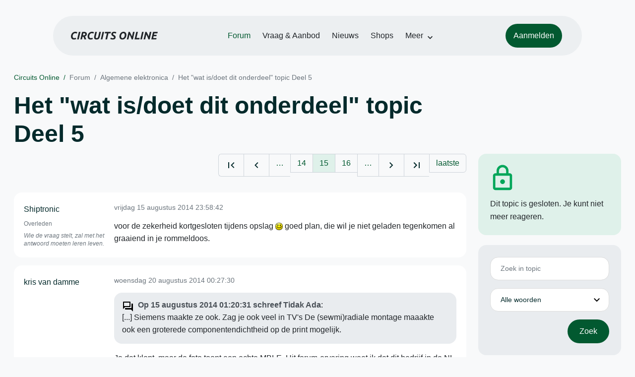

--- FILE ---
content_type: text/html; charset=ISO-8859-15
request_url: https://www.circuitsonline.net/forum/view/118891/15
body_size: 10969
content:
<!DOCTYPE html>
<html lang="nl" class="style-automode style-normal">
<head>
  <meta http-equiv="Content-Type" content="text/html; charset=ISO-8859-15">
  <meta name="viewport" content="width=device-width,initial-scale=1">
  <title>Het &quot;wat is/doet dit onderdeel&quot; topic Deel 5 - Forum - Circuits Online</title>
  <link rel="stylesheet" href="/min?g=twentyfour-theme-css&amp;v=voFBUdfRb3ZJl4SGK7Dh4pf6ULA">

  <link rel="alternate" title="Circuits Online RSS feed" type="application/atom+xml" href="/rss">
  <meta name="author" content="Stichting Circuits Online">
  <link rel="shortcut icon" href="/favicon.ico">
  <script type="application/json" id="clientData">{"low_reso_form_action":"\/site-preference?type=low_reso","analytics":{"base_url":"https:\/\/analytics.circuitsonline.net\/","site_id":"1","sidebar":"yes","font":"default"}}</script>  <script src="/min?g=twentyfour-theme-js&amp;v=vwSmn05Lt8lutFRcFvYSBowqV0g" defer></script>
<script src="/min?g=forum.first-unread-js&amp;v=12QznLHFQV7ehLAmDmnVSTaDh7Q" defer></script>
<script src="/min?g=set-active-js&amp;v=WbdGP6txO090A4Di63RBPBbdy_0" defer></script>

</head>
<body>

            

<div class="main-navigation">
  <div class="main-navigation__row">
    <nav class="main-navigation__nav navbar navbar-expand js-set-active">
      <div class="container-fluid">
        <a href="/" class="navbar-brand"><img src="/assets/images/logo.svg?v=TZwq5KgQQh6qJscctdGOAAhuXtE" class="logo" alt="Circuits Online logo"><img src="/assets/images/logo-dark.svg?v=IV74dOVWBUje4259yBH_0CsgzXQ" class="logo-dark" alt="Circuits Online logo"></a>
        <ul class="navbar-nav">
                      <li class="nav-item"><a class="nav-link" href="/forum">Forum</a></li>
                      <li class="nav-item"><a class="nav-link" href="/aanbod">Vraag &amp; Aanbod</a></li>
                      <li class="nav-item"><a class="nav-link" href="/nieuws">Nieuws</a></li>
                      <li class="nav-item"><a class="nav-link" href="/shops">Shops</a></li>
                    <li class="nav-item dropdown">
            <a class="nav-link dropdown-toggle" href="#" role="button" data-bs-toggle="dropdown" aria-expanded="false">Meer</a>
            <ul class="dropdown-menu">
                              <li><a class="dropdown-item" href="/artikelen">Artikelen</a></li>
                              <li><a class="dropdown-item" href="/schakelingen">Schakelingen</a></li>
                              <li><a class="dropdown-item" href="/download">Downloads</a></li>
                              <li><a class="dropdown-item" href="/doneren">Doneren</a></li>
                              <li><a class="dropdown-item" href="/links">Links</a></li>
                              <li><a class="dropdown-item" href="/contact">Contact</a></li>
                          </ul>
          </li>
        </ul>
        <div class="main-navigation__account">
                      <a href="/my/login" class="btn">
              <span>Aanmelden</span>
              <svg class="icon icon--person" aria-hidden="true" focusable="false"><use xlink:href="/assets/images/icons.svg?v=O7jJGy0W9ch--tQExxxFdN9M86k#person"></use></svg>
            </a>
                  </div>
        <button class="btn main-navigation__offcanvas-button" type="button" data-bs-toggle="offcanvas" data-bs-target="#mainNavigationOffcanvas" aria-controls="mainNavigationOffcanvas"><span class="navbar-toggler-icon"></span></button>
      </div>
    </nav>
  </div>
</div>

<div class="main-navigation-offcanvas offcanvas offcanvas-end js-set-active" tabindex="-1" id="mainNavigationOffcanvas">
  <button type="button" class="btn btn-close" data-bs-dismiss="offcanvas" aria-label="Sluiten"><svg class="icon icon--close" aria-hidden="true" focusable="false"><use xlink:href="/assets/images/icons.svg?v=O7jJGy0W9ch--tQExxxFdN9M86k#close"></use></svg></button>
  <div class="offcanvas-body">
    <ul class="main-navigation-offcanvas__primary nav flex-column">
              <li class="nav-item"><a class="nav-link" href="/forum">Forum</a></li>
              <li class="nav-item"><a class="nav-link" href="/aanbod">Vraag &amp; Aanbod</a></li>
              <li class="nav-item"><a class="nav-link" href="/nieuws">Nieuws</a></li>
              <li class="nav-item"><a class="nav-link" href="/shops">Shops</a></li>
          </ul>
    <ul class="main-navigation-offcanvas__secondary nav flex-column">
              <li class="nav-item"><a class="nav-link" href="/artikelen">Artikelen</a></li>
              <li class="nav-item"><a class="nav-link" href="/schakelingen">Schakelingen</a></li>
              <li class="nav-item"><a class="nav-link" href="/download">Downloads</a></li>
              <li class="nav-item"><a class="nav-link" href="/doneren">Doneren</a></li>
              <li class="nav-item"><a class="nav-link" href="/links">Links</a></li>
              <li class="nav-item"><a class="nav-link" href="/contact">Contact</a></li>
          </ul>
  </div>
</div>

      
            
      
                                    <div class="container" itemscope itemtype="https://schema.org/DiscussionForumPosting">
        <div class="row">
      <div class="content--forum content--forum-topic order-1 col-xl-9 content">
        <div class="content__head">
          <nav class="content__head__breadcrumb" aria-label="Kruimelpad"><ol><li><a href="/">Circuits Online</a></li><li><a href="/forum">Forum</a></li><li><a href="/forum/section/5">Algemene elektronica</a></li><li><a href="/forum/view/118891">Het &quot;wat is/doet dit onderdeel&quot; topic Deel 5</a></li></ol></nav>
          <h1 itemprop="headline">Het &quot;wat is/doet dit onderdeel&quot; topic Deel 5</h1>

                  </div>
      </div>
    </div>
    <div class="row">
      <aside class="col-xl-3 order-2">
                    
<div class="sidebar sidebar--forum-info sidebar--forum-info--show-mobile">
  <div class="sidebar__icon"><svg class="icon icon--lock" aria-hidden="true" focusable="false"><use href="/assets/images/icons.svg?v=O7jJGy0W9ch--tQExxxFdN9M86k#lock"></use></svg></div>  <div class="sidebar__content">
                  <p>Dit topic is gesloten. Je kunt niet meer reageren.</p>
      
            
      </div>
</div>
                  <div class="sidebar sidebar--forum-topic-search">
  <div class="sidebar__content">
      <div class="alert alert-danger form-errors form-errors--empty" id="forum_topic_search_errors">
    <svg class="icon icon--dangerous" aria-hidden="true" focusable="false"><use href="/assets/images/icons.svg?v=O7jJGy0W9ch--tQExxxFdN9M86k#dangerous"></use></svg>
    <ul>
          </ul>
  </div>


<form class="form coForm" method="get" name="forum_topic_search" action="/forum/view/118891">
          <div class="form--forum_topic_search">
                                                    
                          
        <div class="form-element form-element--text" id="forum_topic_search_query">
                      <label class="form-label" for="forum-topic-search-query--KcUThAYpJXE">Zoek</label>
              <input class="form-control formText" placeholder="Zoek in topic" id="forum-topic-search-query--KcUThAYpJXE" type="text" name="query" value>

                            </div>
                                                
        
        <div class="form-element form-element--select" id="forum_topic_search_mode">
                      <label class="form-label">Modus</label>
            <select class="form-select formSelect" name="mode">
      <option value="and" selected>Alle woorden</option>
      <option value="or">E&eacute;n of meer woorden</option>
      <option value="user">Gebruiker</option>
  </select>
                            </div>
          
          <button type="submit" class="btn btn-primary">Zoek</button>
            </div>
</form>
  </div>
</div>

                  
<div class="tracker tracker--forum">
  <div class="tracker__head">
    <h6><a href="/forum/active">Forum &#x2014; Activiteit</a></h6>
  </div>
  <ol class="listing listing--small listing--forum-tracker">
                <li class="list-item" data-is-new-stamp="1768951290">
        <span class="image"><svg class="icon icon--description" aria-hidden="true" focusable="false"><use href="/assets/images/icons.svg?v=O7jJGy0W9ch--tQExxxFdN9M86k#description"></use></svg></span>
        <div>
          <div>
            <h6><a href="/forum/view/171013/last" rel="nofollow">Issue met LED kentekenplaatverlichting</a></h6>
            <span class="meta">21 jan 2026, 00:21 &#x2014; Hoeben</span>
          </div>
        </div>
      </li>
                <li class="list-item" data-is-new-stamp="1768950915">
        <span class="image"><svg class="icon icon--description" aria-hidden="true" focusable="false"><use href="/assets/images/icons.svg?v=O7jJGy0W9ch--tQExxxFdN9M86k#description"></use></svg></span>
        <div>
          <div>
            <h6><a href="/forum/view/171015/last" rel="nofollow">advies assemblage via jlc pcb</a></h6>
            <span class="meta">21 jan 2026, 00:15 &#x2014; Stijnos</span>
          </div>
        </div>
      </li>
                <li class="list-item" data-is-new-stamp="1768950577">
        <span class="image"><svg class="icon icon--description" aria-hidden="true" focusable="false"><use href="/assets/images/icons.svg?v=O7jJGy0W9ch--tQExxxFdN9M86k#description"></use></svg></span>
        <div>
          <div>
            <h6><a href="/forum/view/171003/last" rel="nofollow">Geloso versterker</a></h6>
            <span class="meta">21 jan 2026, 00:09 &#x2014; RAAF12</span>
          </div>
        </div>
      </li>
                <li class="list-item" data-is-new-stamp="1768946253">
        <span class="image"><svg class="icon icon--description" aria-hidden="true" focusable="false"><use href="/assets/images/icons.svg?v=O7jJGy0W9ch--tQExxxFdN9M86k#description"></use></svg></span>
        <div>
          <div>
            <h6><a href="/forum/view/170952/last" rel="nofollow">Motor controller, variable fan-speed en metingen stroom, voltage en temperatuur</a></h6>
            <span class="meta">20 jan 2026, 22:57 &#x2014; revado</span>
          </div>
        </div>
      </li>
      </ol>
</div>

                  
<div class="tracker tracker--aanbod">
  <div class="tracker__head">
    <h6><a href="/aanbod">Vraag &amp; Aanbod &#x2014; Activiteit</a></h6>
  </div>
  <ol class="listing listing--small listing--aanbod-tracker">
                <li class="list-item" data-is-new-stamp="1768921128">
        <span class="image"><svg class="icon icon--shopping-bag" aria-hidden="true" focusable="false"><use href="/assets/images/icons.svg?v=O7jJGy0W9ch--tQExxxFdN9M86k#shopping_bag"></use></svg></span>
        <div>
          <div>
            <h6><a href="/aanbod/35440/audio-en-video/los-versterker-met-4-buizen-2x-ecc83-en-2x-el95.html">los versterker met 4 buizen 2x ECC83 en 2x EL95</a></h6>
            <span class="meta">20 jan 2026, 15:58 &#x2014; joep4mnd</span>
          </div>
        </div>
      </li>
                <li class="list-item" data-is-new-stamp="1768919785">
        <span class="image"><svg class="icon icon--shopping-bag" aria-hidden="true" focusable="false"><use href="/assets/images/icons.svg?v=O7jJGy0W9ch--tQExxxFdN9M86k#shopping_bag"></use></svg></span>
        <div>
          <div>
            <h6><a href="/aanbod/35439/overige/loewe-opta-mascotte-leeuwtje-uit-vervlogen-tijd.html">LOEWE OPTA  mascotte leeuwtje uit vervlogen tijd</a></h6>
            <span class="meta">20 jan 2026, 15:36 &#x2014; joep4mnd</span>
          </div>
        </div>
      </li>
                <li class="list-item" data-is-new-stamp="1768916582">
        <span class="image"><svg class="icon icon--shopping-bag" aria-hidden="true" focusable="false"><use href="/assets/images/icons.svg?v=O7jJGy0W9ch--tQExxxFdN9M86k#shopping_bag"></use></svg></span>
        <div>
          <div>
            <h6><a href="/aanbod/35438/componenten/inductieve-benaderingsschakelaar-3-soorten-15-stuks-totaal.html">Inductieve, benaderingsschakelaar 3 soorten, &gt;15 stuks totaal</a></h6>
            <span class="meta">20 jan 2026, 14:43 &#x2014; joep4mnd</span>
          </div>
        </div>
      </li>
                <li class="list-item" data-is-new-stamp="1768845368">
        <span class="image"><svg class="icon icon--shopping-bag" aria-hidden="true" focusable="false"><use href="/assets/images/icons.svg?v=O7jJGy0W9ch--tQExxxFdN9M86k#shopping_bag"></use></svg></span>
        <div>
          <div>
            <h6><a href="/aanbod/35437/voedingen/peaktech-6220-hobby-voeding.html">PeakTech 6220 hobby-voeding</a></h6>
            <span class="meta">19 jan 2026, 18:56 &#x2014; Jeever</span>
          </div>
        </div>
      </li>
      </ol>
</div>

              </aside>
      <article class="content--forum content--forum-topic order-1 col-xl-9 content">
        <div class="content__content">
                      <link itemprop="url" href="/forum/view/118891">
  <meta itemprop="datePublished" content="2014-03-21T19:45:25+01:00">
<div itemprop="interactionStatistic" itemscope itemtype="https://schema.org/InteractionCounter">
  <meta itemprop="interactionType" content="https://schema.org/CommentAction">
  <meta itemprop="userInteractionCount" content="808">
</div>



<div class="forum-topic-header forum-topic-header--has-pager">
  <div><a href="#" class="btn btn-primary btn-icon btn-sm"><svg class="icon icon--arrow-downward" aria-hidden="true" focusable="false"><use href="/assets/images/icons.svg?v=O7jJGy0W9ch--tQExxxFdN9M86k#arrow_downward"></use></svg>Eerste ongelezen bericht</a></div>
  <nav class="pager" role="navigation"><ul><li><a href="/forum/view/118891/1" title="Eerste pagina"><svg class="icon icon--first_page"><use xlink:href="/assets/images/icons.svg#first_page"></use></svg></a></li><li><a href="/forum/view/118891/14" title="Vorige pagina"><svg class="icon icon--navigate_before"><use xlink:href="/assets/images/icons.svg#navigate_before"></use></svg></a></li><li role="presentation">&hellip;</li><li><a href="/forum/view/118891/14">14</a></li><li class="is-active"><a href="/forum/view/118891/15">15</a></li><li><a href="/forum/view/118891/16">16</a></li><li role="presentation">&hellip;</li><li><a href="/forum/view/118891/16" title="Volgende pagina"><svg class="icon icon--navigate_next"><use xlink:href="/assets/images/icons.svg#navigate_next"></use></svg></a></li><li><a href="/forum/view/118891/33" title="Laatste pagina"><svg class="icon icon--last_page"><use xlink:href="/assets/images/icons.svg#last_page"></use></svg></a></li><li><a href="/forum/view/118891/last" rel="nofollow">laatste</a></li></ul></nav>
</div>

                                                                                                                                                          
  
  <div class="user-message-list user-message-list--forum">
          <div class="user-message-list__message" data-id="1641881" data-timestamp="1408139922" itemprop="comment" itemscope itemtype="https://schema.org/Comment">
        <div class="user-message-list__message__name" itemprop="author" itemscope itemtype="https://schema.org/Person">
          <h6 itemprop="name">
                          <a href="/forum/user/9398" class="user" title="Shiptronic" itemprop="url">
                Shiptronic
              </a>
                      </h6>
                      <p class="user-message-list__message__name__status">Overleden</p>
                                          <p class="user-message-list__message__name__signature">Wie de vraag stelt, zal met het antwoord moeten leren leven.</p>
                  </div>
        <div class="user-message-list__message__content">
          <div class="user-message-list__message__content__meta">
            <div class="user-message-list__message__content__meta__date" >
              <a id="1641881" href="/forum/view/message/1641881#1641881" rel="nofollow">              <time datetime="2014-08-15T23:58:42+02:00" itemprop="dateCreated">vrijdag 15 augustus 2014 23:58:42</time>              </a>            </div>
            <div class="user-message-list__message__content__meta__icons">
              
            </div>
          </div>
          <div class="user-message-list__message__content__content" itemprop="text">
            <p>voor de zekerheid kortgesloten tijdens opslag <img class="smilie" src="/images/smilies/wink.gif" alt=";)"> goed plan, die wil je niet geladen tegenkomen al graaiend in je rommeldoos.</p>

                      </div>
          
        </div>
        <div class="user-message-list__message__icons">
          
        </div>
      </div>
          <div class="user-message-list__message" data-id="1643031" data-timestamp="1408487250" itemprop="comment" itemscope itemtype="https://schema.org/Comment">
        <div class="user-message-list__message__name" itemprop="author" itemscope itemtype="https://schema.org/Person">
          <h6 itemprop="name">
                          <a href="/forum/user/34978" class="user" title="kris van damme" itemprop="url">
                kris van damme
              </a>
                      </h6>
                                      </div>
        <div class="user-message-list__message__content">
          <div class="user-message-list__message__content__meta">
            <div class="user-message-list__message__content__meta__date" >
              <a id="1643031" href="/forum/view/message/1643031#1643031" rel="nofollow">              <time datetime="2014-08-20T00:27:30+02:00" itemprop="dateCreated">woensdag 20 augustus 2014 00:27:30</time>              </a>            </div>
            <div class="user-message-list__message__content__meta__icons">
              
            </div>
          </div>
          <div class="user-message-list__message__content__content" itemprop="text">
            <blockquote class="ubbq"><p><a href="/forum/view/message/1641652#1641652" class="quote"><b>Op 15 augustus 2014 01:20:31 schreef Tidak Ada</b></a>:<br>[...] Siemens maakte ze ook. Zag je ook veel in TV&#039;s De (sewmi)radiale montage maaakte ook een groterede componentendichtheid op de print mogelijk.</p></blockquote><p>Ja dat klopt, maar de foto toont een echte MBLE. Uit forum-ervaring weet ik dat dit bedrijf in de NL ongekend is, nochtans is het decennia lang een van Philips grootste onafhankelijke toeleveranciers geweest van componenten in de tijd dat Philips de grootste was en niet aan zijn eigen vraag kon voldoen.</p><p>groeten</p><p>Kris</p>

                      </div>
          
        </div>
        <div class="user-message-list__message__icons">
          
        </div>
      </div>
          <div class="user-message-list__message" data-id="1643032" data-timestamp="1408489051" itemprop="comment" itemscope itemtype="https://schema.org/Comment">
        <div class="user-message-list__message__name" itemprop="author" itemscope itemtype="https://schema.org/Person">
          <h6 itemprop="name">
                          <a href="/forum/user/28136" class="user" title="Tidak Ada" itemprop="url">
                Tidak Ada
              </a>
                      </h6>
                                          <p class="user-message-list__message__name__signature"><u>Rommelige werkplek?</u> In de natuur is <i>wanorde</i> de meest stabiele toestand; de entropie is dan maximaal. Het handhaven van <b><i>&quot;orde&quot;</i></b> kost daarom altijd energie.</p>
                  </div>
        <div class="user-message-list__message__content">
          <div class="user-message-list__message__content__meta">
            <div class="user-message-list__message__content__meta__date" >
              <a id="1643032" href="/forum/view/message/1643032#1643032" rel="nofollow">              <time datetime="2014-08-20T00:57:31+02:00" itemprop="dateCreated">woensdag 20 augustus 2014 00:57:31</time>              </a>            </div>
            <div class="user-message-list__message__content__meta__icons">
              
            </div>
          </div>
          <div class="user-message-list__message__content__content" itemprop="text">
            <p>Niet zo onbekend hoor.<br>Ik denk bijvoorbeeld aan de bekende MBLE FM ontvanger bouwkit en HiFi versterker kits, die overigens ook onder het Philps label werden verkocht <img class="smilie" src="/images/smilies/smile.gif" alt=":)"> (of was het nu andresom?).</p>

                      </div>
          
        </div>
        <div class="user-message-list__message__icons">
          
        </div>
      </div>
          <div class="user-message-list__message" data-id="1643033" data-timestamp="1408489377" itemprop="comment" itemscope itemtype="https://schema.org/Comment">
        <div class="user-message-list__message__name" itemprop="author" itemscope itemtype="https://schema.org/Person">
          <h6 itemprop="name">
                          <a href="/forum/user/27684" class="user" title="maartenbakker" itemprop="url">
                maartenbakker
              </a>
                      </h6>
                      <p class="user-message-list__message__name__status">Golden Member</p>
                                          <p class="user-message-list__message__name__signature"><a href="https://www.elba-elektro.nl" target="_blank" rel="nofollow noopener">www.elba-elektro.nl</a> | &quot;The mind is a funny thing. Sometimes it needs a good whack on the side of the head to jar things loose.&quot;</p>
                  </div>
        <div class="user-message-list__message__content">
          <div class="user-message-list__message__content__meta">
            <div class="user-message-list__message__content__meta__date" >
              <a id="1643033" href="/forum/view/message/1643033#1643033" rel="nofollow">              <time datetime="2014-08-20T01:02:57+02:00" itemprop="dateCreated">woensdag 20 augustus 2014 01:02:57</time>              </a>            </div>
            <div class="user-message-list__message__content__meta__icons">
              
            </div>
          </div>
          <div class="user-message-list__message__content__content" itemprop="text">
            <p>De kitjes waren van oorsprong MBLE (bij de BBO-reeks kom je soms zelfs 12NC&#039;s beginnend met 3504 tegen voor Telecommunicatieindustrie Belgi&euml; waar MBLE kennelijk deels onder viel, en ook 4304), maar over een aantal componenten heb ik nog geen uitsluitsel kunnen krijgen.</p><p>Zo zijn er bijvoorbeeld PTC&#039;s en electromotoren die ondubbelzinnig gemarkeerd zijn als MBLE-product (zeer toepasselijk met de origin letters MB en in geval van motoren met 12NC&#039;s beginnende met 9904 voor overige activiteiten Belgi&euml;), nog tot in de jaren &#039;90.</p><p>Bij condensatoren en elco&#039;s heb ik voorzichtig de indruk dat het gezamenlijke ontwikkelingen zou kunnen betreffen of ontwikkelingen van MBLE die al snel bij de componentengroep van Philips ondergebracht werden. Dat MBLE historisch gezien zonder meer het vermelden waard is als oorspronkelijk van Philips losstaand bedrijf met belangrijke eigen ontwikkelingen en kennis en daarna als gedeeltelijk zelfstandige afdelingen binnen Philips, staat buiten kijf.</p>

                      </div>
          
        </div>
        <div class="user-message-list__message__icons">
          
        </div>
      </div>
          <div class="user-message-list__message" data-id="1643135" data-timestamp="1408544051" itemprop="comment" itemscope itemtype="https://schema.org/Comment">
        <div class="user-message-list__message__name" itemprop="author" itemscope itemtype="https://schema.org/Person">
          <h6 itemprop="name">
                          <a href="/forum/user/8231" class="user" title="Lucky Luke" itemprop="url">
                Lucky Luke
              </a>
                      </h6>
                                          <p class="user-message-list__message__name__signature"><a href="https://www.eluke.nl" target="_blank" rel="nofollow noopener">Eluke.nl</a> | handgetypt | I&#039;m a poor, lonesome cowboy, with a long, long way to go.</p>
                  </div>
        <div class="user-message-list__message__content">
          <div class="user-message-list__message__content__meta">
            <div class="user-message-list__message__content__meta__date" >
              <a id="1643135" href="/forum/view/message/1643135#1643135" rel="nofollow">              <time datetime="2014-08-20T16:14:11+02:00" itemprop="dateCreated">woensdag 20 augustus 2014 16:14:11</time>              </a>            </div>
            <div class="user-message-list__message__content__meta__icons">
              
            </div>
          </div>
          <div class="user-message-list__message__content__content" itemprop="text">
            <p>Grappig dat dat maffe elcotje zo nog wat losmaakt <img class="smilie" src="/images/smilies/smile.gif" alt=":)"></p>

                      </div>
          
        </div>
        <div class="user-message-list__message__icons">
          
        </div>
      </div>
          <div class="user-message-list__message" data-id="1643246" data-timestamp="1408563165" itemprop="comment" itemscope itemtype="https://schema.org/Comment">
        <div class="user-message-list__message__name" itemprop="author" itemscope itemtype="https://schema.org/Person">
          <h6 itemprop="name">
                          <a href="/forum/user/44971" class="user" title="Bert_" itemprop="url">
                Bert_
              </a>
                      </h6>
                                      </div>
        <div class="user-message-list__message__content">
          <div class="user-message-list__message__content__meta">
            <div class="user-message-list__message__content__meta__date" >
              <a id="1643246" href="/forum/view/message/1643246#1643246" rel="nofollow">              <time datetime="2014-08-20T21:32:45+02:00" itemprop="dateCreated">woensdag 20 augustus 2014 21:32:45</time>              </a>            </div>
            <div class="user-message-list__message__content__meta__icons">
              
            </div>
          </div>
          <div class="user-message-list__message__content__content" itemprop="text">
            <p>In mijn iMac is bij het demonteren van een lastig clipje een diode gesneuveld. Als opschrift staat er niet meer vermeld als H48, het is een glastype dat veel weg heeft van een 1N4148.</p><p>Enkele foto&#039;s van de defecte en een identieke intacte op de print:<br><a href="https://onedrive.live.com/redir?resid=D1E753C3B0EBDD27!561&amp;authkey=!AL2AlfVKNScURH4&amp;ithint=folder%2cJPG" target="_blank" rel="nofollow noopener">https://onedrive.live.com/redir?resid=D1E753C3B0EBDD27!561&amp;authkey&hellip;</a></p><p>Is deze uitwisselbaar met de 1N4148 of ander type?</p>

                      </div>
          
        </div>
        <div class="user-message-list__message__icons">
          
        </div>
      </div>
          <div class="user-message-list__message" data-id="1643250" data-timestamp="1408563581" itemprop="comment" itemscope itemtype="https://schema.org/Comment">
        <div class="user-message-list__message__name" itemprop="author" itemscope itemtype="https://schema.org/Person">
          <h6 itemprop="name">
                          <a href="/forum/user/44243" class="user" title="RAAF12" itemprop="url">
                RAAF12
              </a>
                      </h6>
                                      </div>
        <div class="user-message-list__message__content">
          <div class="user-message-list__message__content__meta">
            <div class="user-message-list__message__content__meta__date" >
              <a id="1643250" href="/forum/view/message/1643250#1643250" rel="nofollow">              <time datetime="2014-08-20T21:39:41+02:00" itemprop="dateCreated">woensdag 20 augustus 2014 21:39:41</time>              </a>            </div>
            <div class="user-message-list__message__content__meta__icons">
              
            </div>
          </div>
          <div class="user-message-list__message__content__content" itemprop="text">
            <p>Yep, mark H48 means 1N4148<br>bron<br><a href="http://documentation.renesas.com/doc/products/diode/rej03g0556_1n4148.pdf" target="_blank" rel="nofollow noopener">http://documentation.renesas.com/doc/products/diode/rej03g0556_1n4148.&hellip;</a></p>

                      </div>
          
        </div>
        <div class="user-message-list__message__icons">
          
        </div>
      </div>
          <div class="user-message-list__message" data-id="1643251" data-timestamp="1408563995" itemprop="comment" itemscope itemtype="https://schema.org/Comment">
        <div class="user-message-list__message__name" itemprop="author" itemscope itemtype="https://schema.org/Person">
          <h6 itemprop="name">
                          <a href="/forum/user/44971" class="user" title="Bert_" itemprop="url">
                Bert_
              </a>
                      </h6>
                                      </div>
        <div class="user-message-list__message__content">
          <div class="user-message-list__message__content__meta">
            <div class="user-message-list__message__content__meta__date" >
              <a id="1643251" href="/forum/view/message/1643251#1643251" rel="nofollow">              <time datetime="2014-08-20T21:46:35+02:00" itemprop="dateCreated">woensdag 20 augustus 2014 21:46:35</time>              </a>            </div>
            <div class="user-message-list__message__content__meta__icons">
              
            </div>
          </div>
          <div class="user-message-list__message__content__content" itemprop="text">
            <p>Ok&eacute; bedankt, die heb ik hier zelfs nog liggen.<br>Dan kan ik deze vervangen en nog eens testen.</p>

                      </div>
          
        </div>
        <div class="user-message-list__message__icons">
          
        </div>
      </div>
          <div class="user-message-list__message" data-id="1643934" data-timestamp="1408808930" itemprop="comment" itemscope itemtype="https://schema.org/Comment">
        <div class="user-message-list__message__name" itemprop="author" itemscope itemtype="https://schema.org/Person">
          <h6 itemprop="name">
                          <a href="/forum/user/39090" class="user" title="Franzki" itemprop="url">
                Franzki
              </a>
                      </h6>
                                      </div>
        <div class="user-message-list__message__content">
          <div class="user-message-list__message__content__meta">
            <div class="user-message-list__message__content__meta__date" >
              <a id="1643934" href="/forum/view/message/1643934#1643934" rel="nofollow">              <time datetime="2014-08-23T17:48:50+02:00" itemprop="dateCreated">zaterdag 23 augustus 2014 17:48:50</time>              </a>            </div>
            <div class="user-message-list__message__content__meta__icons">
              
            </div>
          </div>
          <div class="user-message-list__message__content__content" itemprop="text">
            <p><img src="https://www.uploadarchief.net/files/download/relsic.jpg" alt="http://www.uploadarchief.net/files/download/relsic.jpg" class="forum-external-image"></p><p>Dat het elco&#039;s zijn had ik al gegokt. Maar verder houdt het op met mijn kennis...</p><p>Ze komen vermoedelijk uit Frankrijk. En wellicht worden ze gewaardeerd door &egrave;chte audiofielen.</p><p>Maar wie weet er iets meer over de achtergrond en toepasbaarheid van deze elco&#039;s?</p>

                      </div>
          
        </div>
        <div class="user-message-list__message__icons">
          
        </div>
      </div>
          <div class="user-message-list__message" data-id="1643949" data-timestamp="1408811455" itemprop="comment" itemscope itemtype="https://schema.org/Comment">
        <div class="user-message-list__message__name" itemprop="author" itemscope itemtype="https://schema.org/Person">
          <h6 itemprop="name">
                          <a href="/forum/user/6260" class="is-starter" title="Henry S. (topic starter)" itemprop="url">
                Henry S.
              </a>
                      </h6>
                      <p class="user-message-list__message__name__status">Moderator</p>
                                          <p class="user-message-list__message__name__signature">Deze post is niet door ChatGPT gegenereerd. <a href="https://www.circuitsonline.net/forum/view/144222"><b>De 2019 CO labvoeding</b></a>.</p>
                  </div>
        <div class="user-message-list__message__content">
          <div class="user-message-list__message__content__meta">
            <div class="user-message-list__message__content__meta__date" >
              <a id="1643949" href="/forum/view/message/1643949#1643949" rel="nofollow">              <time datetime="2014-08-23T18:30:55+02:00" itemprop="dateCreated">zaterdag 23 augustus 2014 18:30:55</time>              </a>            </div>
            <div class="user-message-list__message__content__meta__icons">
              
            </div>
          </div>
          <div class="user-message-list__message__content__content" itemprop="text">
            <p><a href="http://www.datasheetarchive.com/dl/Datasheets-SW9/DSASW00171676.pdf" target="_blank" rel="nofollow noopener">Relsic co33</a>, long-life elco&#039;s van Sic-Safco, oud.</p>

                      </div>
          
        </div>
        <div class="user-message-list__message__icons">
          
        </div>
      </div>
          <div class="user-message-list__message" data-id="1643956" data-timestamp="1408812785" itemprop="comment" itemscope itemtype="https://schema.org/Comment">
        <div class="user-message-list__message__name" itemprop="author" itemscope itemtype="https://schema.org/Person">
          <h6 itemprop="name">
                          <a href="/forum/user/23080" class="user" title="testman" itemprop="url">
                testman
              </a>
                      </h6>
                                          <p class="user-message-list__message__name__signature">waar rook was, werkt nu iets niet meer</p>
                  </div>
        <div class="user-message-list__message__content">
          <div class="user-message-list__message__content__meta">
            <div class="user-message-list__message__content__meta__date" >
              <a id="1643956" href="/forum/view/message/1643956#1643956" rel="nofollow">              <time datetime="2014-08-23T18:53:05+02:00" itemprop="dateCreated">zaterdag 23 augustus 2014 18:53:05</time>              </a>            </div>
            <div class="user-message-list__message__content__meta__icons">
              
            </div>
          </div>
          <div class="user-message-list__message__content__content" itemprop="text">
            <p>die elco&#039;s had ik ook diverse liggen nos modellen. maar gezien ze best groot waren voor de capaciteit heb ik bijna alles weggemikt. dingen waren al een 26 jaar oud en nooit gebruikt..</p>

                      </div>
          
        </div>
        <div class="user-message-list__message__icons">
          
        </div>
      </div>
          <div class="user-message-list__message" data-id="1643959" data-timestamp="1408813449" itemprop="comment" itemscope itemtype="https://schema.org/Comment">
        <div class="user-message-list__message__name" itemprop="author" itemscope itemtype="https://schema.org/Person">
          <h6 itemprop="name">
                          <a href="/forum/user/39090" class="user" title="Franzki" itemprop="url">
                Franzki
              </a>
                      </h6>
                                      </div>
        <div class="user-message-list__message__content">
          <div class="user-message-list__message__content__meta">
            <div class="user-message-list__message__content__meta__date" >
              <a id="1643959" href="/forum/view/message/1643959#1643959" rel="nofollow">              <time datetime="2014-08-23T19:04:09+02:00" itemprop="dateCreated">zaterdag 23 augustus 2014 19:04:09</time>              </a>            </div>
            <div class="user-message-list__message__content__meta__icons">
              
            </div>
          </div>
          <div class="user-message-list__message__content__content" itemprop="text">
            <p>Maar aan wat voor toepassing moet ik denken?</p><p>Ik zie ze voor best stevige prijzen op Ebay staan... terwijl ik op mijn advertenties (waar vrij op geboden mag worden) nul reacties krijg...</p>

                      </div>
          
        </div>
        <div class="user-message-list__message__icons">
          
        </div>
      </div>
          <div class="user-message-list__message" data-id="1643965" data-timestamp="1408813851" itemprop="comment" itemscope itemtype="https://schema.org/Comment">
        <div class="user-message-list__message__name" itemprop="author" itemscope itemtype="https://schema.org/Person">
          <h6 itemprop="name">
                          <a href="/forum/user/9823" class="user" title="Gadget_inc" itemprop="url">
                Gadget_inc
              </a>
                      </h6>
                                          <p class="user-message-list__message__name__signature">Je hebt tijd of je hebt geen tijd ! als je geen tijd hebt, waar is die dan gebleven ?    <a href="https://ledverlichtingsoest.com/" target="_blank" rel="nofollow noopener">https://ledverlichtingsoest.com/</a></p>
                  </div>
        <div class="user-message-list__message__content">
          <div class="user-message-list__message__content__meta">
            <div class="user-message-list__message__content__meta__date" >
              <a id="1643965" href="/forum/view/message/1643965#1643965" rel="nofollow">              <time datetime="2014-08-23T19:10:51+02:00" itemprop="dateCreated">zaterdag 23 augustus 2014 19:10:51</time>              </a>            </div>
            <div class="user-message-list__message__content__meta__icons">
              
            </div>
          </div>
          <div class="user-message-list__message__content__content" itemprop="text">
            <p>En dat verbaast je ?</p>

                      </div>
          
        </div>
        <div class="user-message-list__message__icons">
          
        </div>
      </div>
          <div class="user-message-list__message" data-id="1643967" data-timestamp="1408814350" itemprop="comment" itemscope itemtype="https://schema.org/Comment">
        <div class="user-message-list__message__name" itemprop="author" itemscope itemtype="https://schema.org/Person">
          <h6 itemprop="name">
                          <a href="/forum/user/39090" class="user" title="Franzki" itemprop="url">
                Franzki
              </a>
                      </h6>
                                      </div>
        <div class="user-message-list__message__content">
          <div class="user-message-list__message__content__meta">
            <div class="user-message-list__message__content__meta__date" >
              <a id="1643967" href="/forum/view/message/1643967#1643967" rel="nofollow">              <time datetime="2014-08-23T19:19:10+02:00" itemprop="dateCreated">zaterdag 23 augustus 2014 19:19:10</time>              </a>            </div>
            <div class="user-message-list__message__content__meta__icons">
              
            </div>
          </div>
          <div class="user-message-list__message__content__content" itemprop="text">
            <p>Ik verbaas me nergens meer over...</p><p>Ik kan me best voorstellen dat dit soort onderdelen beter op hun plaats zijn in de milieustraat of in het museum dan in een apparaat.</p>

                      </div>
          
        </div>
        <div class="user-message-list__message__icons">
          
        </div>
      </div>
          <div class="user-message-list__message" data-id="1643969" data-timestamp="1408814595" itemprop="comment" itemscope itemtype="https://schema.org/Comment">
        <div class="user-message-list__message__name" itemprop="author" itemscope itemtype="https://schema.org/Person">
          <h6 itemprop="name">
                          <a href="/forum/user/41599" class="user" title="Brainbox" itemprop="url">
                Brainbox
              </a>
                      </h6>
                                      </div>
        <div class="user-message-list__message__content">
          <div class="user-message-list__message__content__meta">
            <div class="user-message-list__message__content__meta__date" >
              <a id="1643969" href="/forum/view/message/1643969#1643969" rel="nofollow">              <time datetime="2014-08-23T19:23:15+02:00" itemprop="dateCreated">zaterdag 23 augustus 2014 19:23:15</time>              </a>            </div>
            <div class="user-message-list__message__content__meta__icons">
              
            </div>
          </div>
          <div class="user-message-list__message__content__content" itemprop="text">
            <p>Als ik al mijn spullen zou kunnen verkopen voor de prijzen die op Ebay gevraagd worden zou ik kunnen gaan rentenieren <img class="smilie" src="/images/smilies/smile.gif" alt=":)"> .<br>Kijk ook eens of er daar werkelijk op geboden wordt.<br>Vaak zijn dat golddiggers die van alles aanbieden in de hoop dat er ergens in de wereld iemand rondloopt die nu precies dat ene onderdeel wil hebben.<br>Een elco is gewoon een elco (ja, ik weet het, er zijn wel degelijk verschillen).<br>Eentje van 25 jaar oud is een oude elco die ik niet zonder meer in mijn apparatuur wil hebben.<br>1000 uF verwacht ik niet in een signaalkring dus eventuele audiofiele kwaliteiten zijn daar niet aan de orde.</p>

                      </div>
          
        </div>
        <div class="user-message-list__message__icons">
          
        </div>
      </div>
          <div class="user-message-list__message" data-id="1643974" data-timestamp="1408815453" itemprop="comment" itemscope itemtype="https://schema.org/Comment">
        <div class="user-message-list__message__name" itemprop="author" itemscope itemtype="https://schema.org/Person">
          <h6 itemprop="name">
                          <a href="/forum/user/39090" class="user" title="Franzki" itemprop="url">
                Franzki
              </a>
                      </h6>
                                      </div>
        <div class="user-message-list__message__content">
          <div class="user-message-list__message__content__meta">
            <div class="user-message-list__message__content__meta__date" >
              <a id="1643974" href="/forum/view/message/1643974#1643974" rel="nofollow">              <time datetime="2014-08-23T19:37:33+02:00" itemprop="dateCreated">zaterdag 23 augustus 2014 19:37:33</time>              </a>            </div>
            <div class="user-message-list__message__content__meta__icons">
              
            </div>
          </div>
          <div class="user-message-list__message__content__content" itemprop="text">
            <blockquote class="ubbq"><p><a href="/forum/view/message/1643969#1643969" class="quote"><b>Op 23 augustus 2014 19:23:15 schreef Brainbox</b></a>:<br>Als ik al mijn spullen zou kunnen verkopen voor de prijzen die op Ebay gevraagd worden zou ik kunnen gaan rentenieren <img class="smilie" src="/images/smilies/smile.gif" alt=":)"> </p></blockquote><p>Ik realiseer me goed dat sommige vraagprijzen op Ebay nergens op gebaseerd zijn. </p><p>Helemaal mee eens dus... zelf heb ik ooit een partij vintage condensatoren verkocht die ik na een tijdje voor het viervoudige als vraagprijs op Marktplaats voorbij zag komen. En ik schrik ook van prijzen voor bijvoorbeeld germanium-spul dat ik vroeger gewoon tegen normale prijzen kocht bij de lokale onderdelenwinkel.</p><p>Los daarvan... ik hoef voor die elco&#039;s helemaal niet te hebben wat er op Ebay voor gevraagd wordt. Sterker nog... als iemand ze zinvol kan gebruiken dan mag hij ze voor een vriendenprijsje of desnoods gratis hebben. Maar het bevreemdt me alleen dat echt niemand interesse heeft in dit soort spul en dat het erg lastig is om er een waarde aan toe te kennen.</p><p>Maar als ik de reacties hier lees, is het dus meer iets voor de milieustraat.</p>

                      </div>
          
        </div>
        <div class="user-message-list__message__icons">
          
        </div>
      </div>
          <div class="user-message-list__message" data-id="1643991" data-timestamp="1408818895" itemprop="comment" itemscope itemtype="https://schema.org/Comment">
        <div class="user-message-list__message__name" itemprop="author" itemscope itemtype="https://schema.org/Person">
          <h6 itemprop="name">
                          <a href="/forum/user/17490" class="user" title="rew" itemprop="url">
                rew
              </a>
                      </h6>
                                          <p class="user-message-list__message__name__signature">four NANDS do make a NOR . Kijk ook eens in onze shop: <a href="http://www.bitwizard.nl/shop/" target="_blank" rel="nofollow noopener">http://www.bitwizard.nl/shop/</a></p>
                  </div>
        <div class="user-message-list__message__content">
          <div class="user-message-list__message__content__meta">
            <div class="user-message-list__message__content__meta__date" >
              <a id="1643991" href="/forum/view/message/1643991#1643991" rel="nofollow">              <time datetime="2014-08-23T20:34:55+02:00" itemprop="dateCreated">zaterdag 23 augustus 2014 20:34:55</time>              </a>            </div>
            <div class="user-message-list__message__content__meta__icons">
              
            </div>
          </div>
          <div class="user-message-list__message__content__content" itemprop="text">
            <p>Technisch gezien <a href="http://nl.farnell.com/jsp/search/browse.jsp?N=[base64]&amp;Ns=P_PRICE_FARNELL_NL|0&amp;locale=nl_NL&amp;appliedparametrics=true&amp;getResults=true&amp;suppressRedirect=true&amp;isRedirect=&amp;originalQueryURL=/jsp/search/browse.jsp%3FN%3D215571%26No%3D0%26getResults%3Dtrue%26appliedparametrics%3Dtrue%26locale%3Dnl_NL%26divisionLocale%3Dnl_NL%26catalogId%3D%26skipManufacturer%3Dfalse%26skipParametricAttributeId%3D%26prevNValues%3D215571" target="_blank" rel="nofollow noopener">is de waarde ongeveer twee dubbeltjes per stuk</a></p>

                      </div>
          
        </div>
        <div class="user-message-list__message__icons">
          
        </div>
      </div>
          <div class="user-message-list__message" data-id="1643995" data-timestamp="1408819166" itemprop="comment" itemscope itemtype="https://schema.org/Comment">
        <div class="user-message-list__message__name" itemprop="author" itemscope itemtype="https://schema.org/Person">
          <h6 itemprop="name">
                          <a href="/forum/user/39090" class="user" title="Franzki" itemprop="url">
                Franzki
              </a>
                      </h6>
                                      </div>
        <div class="user-message-list__message__content">
          <div class="user-message-list__message__content__meta">
            <div class="user-message-list__message__content__meta__date" >
              <a id="1643995" href="/forum/view/message/1643995#1643995" rel="nofollow">              <time datetime="2014-08-23T20:39:26+02:00" itemprop="dateCreated">zaterdag 23 augustus 2014 20:39:26</time>              </a>            </div>
            <div class="user-message-list__message__content__meta__icons">
              
            </div>
          </div>
          <div class="user-message-list__message__content__content" itemprop="text">
            <p>En zoals ik eerder schreef... iemand die dat biedt, mag ze daarvoor komen ophalen... <img class="smilie" src="/images/smilies/wink.gif" alt=";-)"></p><p>Overigens raken we offtopic... maar de antwoorden waren duidelijk.</p>

                      </div>
          
        </div>
        <div class="user-message-list__message__icons">
          
        </div>
      </div>
          <div class="user-message-list__message" data-id="1644151" data-timestamp="1408888038" itemprop="comment" itemscope itemtype="https://schema.org/Comment">
        <div class="user-message-list__message__name" itemprop="author" itemscope itemtype="https://schema.org/Person">
          <h6 itemprop="name">
                          <a href="/forum/user/50036" class="user" title="TinusTech" itemprop="url">
                TinusTech
              </a>
                      </h6>
                      <p class="user-message-list__message__name__status">Golden Member</p>
                                      </div>
        <div class="user-message-list__message__content">
          <div class="user-message-list__message__content__meta">
            <div class="user-message-list__message__content__meta__date" >
              <a id="1644151" href="/forum/view/message/1644151#1644151" rel="nofollow">              <time datetime="2014-08-24T15:47:18+02:00" itemprop="dateCreated">zondag 24 augustus 2014 15:47:18</time>              </a>            </div>
            <div class="user-message-list__message__content__meta__icons">
              
            </div>
          </div>
          <div class="user-message-list__message__content__content" itemprop="text">
            <p>Ik kwam op Sicili&euml; een mast tegen met een aantal antennes in de vorm van ijshoorntjes. Ik kom dat niet direkt verklaren Iemand een idee waar die voor zijn? Foto: (klik voor groter, de bedoelde antennes zijn linksonder)</p><p><a href="http://www.uploadarchief.net/files/download/p1060295%20rr.jpg" target="_blank" rel="nofollow noopener"><img src="https://www.uploadarchief.net/files/download/resized/p1060295%20rr.jpg" alt="http://www.uploadarchief.net/files/download/resized/p1060295%20rr.jpg" class="forum-external-image"></a></p>

                      </div>
          
        </div>
        <div class="user-message-list__message__icons">
          
        </div>
      </div>
          <div class="user-message-list__message" data-id="1644157" data-timestamp="1408890005" itemprop="comment" itemscope itemtype="https://schema.org/Comment">
        <div class="user-message-list__message__name" itemprop="author" itemscope itemtype="https://schema.org/Person">
          <h6 itemprop="name">
                          <a href="/forum/user/23080" class="user" title="testman" itemprop="url">
                testman
              </a>
                      </h6>
                                          <p class="user-message-list__message__name__signature">waar rook was, werkt nu iets niet meer</p>
                  </div>
        <div class="user-message-list__message__content">
          <div class="user-message-list__message__content__meta">
            <div class="user-message-list__message__content__meta__date" >
              <a id="1644157" href="/forum/view/message/1644157#1644157" rel="nofollow">              <time datetime="2014-08-24T16:20:05+02:00" itemprop="dateCreated">zondag 24 augustus 2014 16:20:05</time>              </a>            </div>
            <div class="user-message-list__message__content__meta__icons">
              
            </div>
          </div>
          <div class="user-message-list__message__content__content" itemprop="text">
            <p>dat zijn zo te zien straalverbindingen naar een ander eiland of vasteland..  staan hier ook op bijna elke gsm mast in de vorm van die dingen in de mast op de foto. hoe meer van die dingen erop staan hoe belangrijker de mast is, meestal een centermast die koppelt naar andere masten toe in de buurt. zonder die centermast valt alles uit erachter..</p>

                      </div>
          
        </div>
        <div class="user-message-list__message__icons">
          
        </div>
      </div>
          <div class="user-message-list__message" data-id="1644275" data-timestamp="1408909497" itemprop="comment" itemscope itemtype="https://schema.org/Comment">
        <div class="user-message-list__message__name" itemprop="author" itemscope itemtype="https://schema.org/Person">
          <h6 itemprop="name">
                          <a href="/forum/user/50036" class="user" title="TinusTech" itemprop="url">
                TinusTech
              </a>
                      </h6>
                      <p class="user-message-list__message__name__status">Golden Member</p>
                                      </div>
        <div class="user-message-list__message__content">
          <div class="user-message-list__message__content__meta">
            <div class="user-message-list__message__content__meta__date" >
              <a id="1644275" href="/forum/view/message/1644275#1644275" rel="nofollow">              <time datetime="2014-08-24T21:44:57+02:00" itemprop="dateCreated">zondag 24 augustus 2014 21:44:57</time>              </a>            </div>
            <div class="user-message-list__message__content__meta__icons">
              
            </div>
          </div>
          <div class="user-message-list__message__content__content" itemprop="text">
            <p>Hoi Testman, Die &#039;dozen&#039;die horizontaal gericht zijn, dat zijn straalverbindingen, dat is mij wel duidelijk. Maar die dingen daar linksonder zien er heel anders uit, met een soort tuit vanonderen. Wat zijn dat dan?</p>

                      </div>
          
        </div>
        <div class="user-message-list__message__icons">
          
        </div>
      </div>
          <div class="user-message-list__message" data-id="1644290" data-timestamp="1408912632" itemprop="comment" itemscope itemtype="https://schema.org/Comment">
        <div class="user-message-list__message__name" itemprop="author" itemscope itemtype="https://schema.org/Person">
          <h6 itemprop="name">
                          <a href="/forum/user/28136" class="user" title="Tidak Ada" itemprop="url">
                Tidak Ada
              </a>
                      </h6>
                                          <p class="user-message-list__message__name__signature"><u>Rommelige werkplek?</u> In de natuur is <i>wanorde</i> de meest stabiele toestand; de entropie is dan maximaal. Het handhaven van <b><i>&quot;orde&quot;</i></b> kost daarom altijd energie.</p>
                  </div>
        <div class="user-message-list__message__content">
          <div class="user-message-list__message__content__meta">
            <div class="user-message-list__message__content__meta__date" >
              <a id="1644290" href="/forum/view/message/1644290#1644290" rel="nofollow">              <time datetime="2014-08-24T22:37:12+02:00" itemprop="dateCreated">zondag 24 augustus 2014 22:37:12</time>              </a>            </div>
            <div class="user-message-list__message__content__meta__icons">
              
            </div>
          </div>
          <div class="user-message-list__message__content__content" itemprop="text">
            <p>Ik denk dat je van links naar rechts sattelietantennes en dan weer sraaalverbindings antennes ziet. Geheel rechts in de toren zijn inderdaad gewonen straalverbindings parabolen.</p><p>Die &#039;tuba&#039;s&#039; kunnen mogelijk elektronisch worden gericht en/of afgestemd.</p>

                      </div>
          
        </div>
        <div class="user-message-list__message__icons">
          
        </div>
      </div>
          <div class="user-message-list__message" data-id="1644294" data-timestamp="1408914094" itemprop="comment" itemscope itemtype="https://schema.org/Comment">
        <div class="user-message-list__message__name" itemprop="author" itemscope itemtype="https://schema.org/Person">
          <h6 itemprop="name">
                          <a href="/forum/user/23080" class="user" title="testman" itemprop="url">
                testman
              </a>
                      </h6>
                                          <p class="user-message-list__message__name__signature">waar rook was, werkt nu iets niet meer</p>
                  </div>
        <div class="user-message-list__message__content">
          <div class="user-message-list__message__content__meta">
            <div class="user-message-list__message__content__meta__date" >
              <a id="1644294" href="/forum/view/message/1644294#1644294" rel="nofollow">              <time datetime="2014-08-24T23:01:34+02:00" itemprop="dateCreated">zondag 24 augustus 2014 23:01:34</time>              </a>            </div>
            <div class="user-message-list__message__content__meta__icons">
              
            </div>
          </div>
          <div class="user-message-list__message__content__content" itemprop="text">
            <p>denk toch echt dat de linkse ook straalontvangers zijn, idd elektrisch verstelbaar. de ontvang kant zit horizontaal gericht, op de bovenkant zit een strip, net als de horizontale modellen op de achterkant hebben. voordeel van de &quot;cone&quot; modellen is dat ze makkelijker te stellen zijn met een veel kleinere draaicirkel als de aan 1 kant zware horizontale modellen. miss zo gemaakt om te kunnen wisselen van bron als er 1 zender platligt..</p>

                      </div>
          
        </div>
        <div class="user-message-list__message__icons">
          
        </div>
      </div>
          <div class="user-message-list__message" data-id="1644311" data-timestamp="1408916619" itemprop="comment" itemscope itemtype="https://schema.org/Comment">
        <div class="user-message-list__message__name" itemprop="author" itemscope itemtype="https://schema.org/Person">
          <h6 itemprop="name">
                          <a href="/forum/user/17490" class="user" title="rew" itemprop="url">
                rew
              </a>
                      </h6>
                                          <p class="user-message-list__message__name__signature">four NANDS do make a NOR . Kijk ook eens in onze shop: <a href="http://www.bitwizard.nl/shop/" target="_blank" rel="nofollow noopener">http://www.bitwizard.nl/shop/</a></p>
                  </div>
        <div class="user-message-list__message__content">
          <div class="user-message-list__message__content__meta">
            <div class="user-message-list__message__content__meta__date" >
              <a id="1644311" href="/forum/view/message/1644311#1644311" rel="nofollow">              <time datetime="2014-08-24T23:43:39+02:00" itemprop="dateCreated">zondag 24 augustus 2014 23:43:39</time>              </a>            </div>
            <div class="user-message-list__message__content__meta__icons">
              
            </div>
          </div>
          <div class="user-message-list__message__content__content" itemprop="text">
            <p>Volgens mij is de vorm in basis een conus, maar is ie om praktische redenen omgevouwen. Dus.... waarom een conus als antenne en niet een parabool?</p><p>Ps: mischien dat de conus werkt als de golflengte groter is dan het apparaat? Parabool werkt alleen als de golflengte kleiner is dan de parabool.....<br>@pino hieronder: Gaaf, thanks. Ik had vanochtend nog wat zitten googlen, maar niet echt iets relevants gevonden wegens verkeerde zoektermen.</p>

                          <p class="user-message-list__message__content__content__editmessage">
                [Bericht gewijzigd door
                <a href="/forum/user/17490">rew</a>                op <time datetime="2014-08-25T10:22:58+02:00" itemprop="dateModified">maandag 25 augustus 2014 10:22:58</time>
                 (19%)]
              </p>
                      </div>
          
        </div>
        <div class="user-message-list__message__icons">
          
        </div>
      </div>
          <div class="user-message-list__message" data-id="1644331" data-timestamp="1408950107" itemprop="comment" itemscope itemtype="https://schema.org/Comment">
        <div class="user-message-list__message__name" itemprop="author" itemscope itemtype="https://schema.org/Person">
          <h6 itemprop="name">
                          <a href="/forum/user/712" class="user" title="pe5ocb" itemprop="url">
                pe5ocb
              </a>
                      </h6>
                                      </div>
        <div class="user-message-list__message__content">
          <div class="user-message-list__message__content__meta">
            <div class="user-message-list__message__content__meta__date" >
              <a id="1644331" href="/forum/view/message/1644331#1644331" rel="nofollow">              <time datetime="2014-08-25T09:01:47+02:00" itemprop="dateCreated">maandag 25 augustus 2014 09:01:47</time>              </a>            </div>
            <div class="user-message-list__message__content__meta__icons">
              
            </div>
          </div>
          <div class="user-message-list__message__content__content" itemprop="text">
            <p>Het is toch gewoon een toeter met een spiegel??</p>

                      </div>
          
        </div>
        <div class="user-message-list__message__icons">
          
        </div>
      </div>
      </div>
  

  <div class="forum-topic-footer forum-topic-footer--has-pager">
        <nav class="pager" role="navigation"><ul><li><a href="/forum/view/118891/1" title="Eerste pagina"><svg class="icon icon--first_page"><use xlink:href="/assets/images/icons.svg#first_page"></use></svg></a></li><li><a href="/forum/view/118891/14" title="Vorige pagina"><svg class="icon icon--navigate_before"><use xlink:href="/assets/images/icons.svg#navigate_before"></use></svg></a></li><li role="presentation">&hellip;</li><li><a href="/forum/view/118891/14">14</a></li><li class="is-active"><a href="/forum/view/118891/15">15</a></li><li><a href="/forum/view/118891/16">16</a></li><li role="presentation">&hellip;</li><li><a href="/forum/view/118891/16" title="Volgende pagina"><svg class="icon icon--navigate_next"><use xlink:href="/assets/images/icons.svg#navigate_next"></use></svg></a></li><li><a href="/forum/view/118891/33" title="Laatste pagina"><svg class="icon icon--last_page"><use xlink:href="/assets/images/icons.svg#last_page"></use></svg></a></li><li><a href="/forum/view/118891/last" rel="nofollow">laatste</a></li></ul></nav>
  </div>


                  </div>
      </article>
    </div>
  </div>

            
<div class="container">
  <div class="row">
    <div class="col">
      <div class="banner-list" data-base-url="https://ads.circuitsonline.net/" data-zone-id="2">
        <div></div><div></div><div></div>      </div>
    </div>
  </div>
</div>

      
  <footer>
    <div class="container">
      <div class="row footer-row-powered-by">
        <div class="col-lg-4 col-xl-3 offset-xl-1 powered-by">
          <h2>Powered by</h2>
          <a href="https://www.shockmedia.nl/" target="_blank" rel="noopener"><img src="/assets/images/shockmedia.svg?v=NSheUPRW7JGJMoZHdRu7deOat6I" alt="Shock Media logo"></a>
        </div>
        <div class="col-lg-7 col-xl-6 donate">
          <p>Draag je Circuits Online een warm hart toe? Overweeg dan om ons te steunen met een donatie!</p>
          <a href="/doneren" class="btn btn-secondary">Doneren</a>
        </div>
      </div>
      <div class="row footer-row-navigation">
        <div class="col-6 col-lg-3 offset-lg-4 col-xl-2 offset-xl-4">
          <h2>Bekijk ook</h2>
          <nav>
            <ul>
              <li><a href="/artikelen">Artikelen</a></li>
              <li><a href="/schakelingen">Schakelingen</a></li>
              <li><a href="/download">Downloads</a></li>
              <li><a href="/links">Links</a></li>
              <li><a href="/contact">Contact</a></li>
            </ul>
          </nav>
        </div>
        <div class="col-6 col-lg-3 col-xl-2">
          <h2>Overig</h2>
          <nav>
            <ul>
              <li><a href="/team">Het Team</a></li>
              <li><a href="/about">Over deze site</a></li>
              <li><a href="/poll">Polls</a></li>
              <li><a href="/rss-feeds">RSS feeds</a></li>
                          </ul>
          </nav>
        </div>
      </div>
      <div class="row footer-row-copyright">
        <div class="col">
          <hr>
          <div class="copyright">
            <a href="/copyright">&copy; 1999-2026 Stichting Circuits Online</a>
            <a href="/privacy-policy">Privacyverklaring</a>
          </div>
        </div>
      </div>
    </div>
  </footer>

</body>
</html>